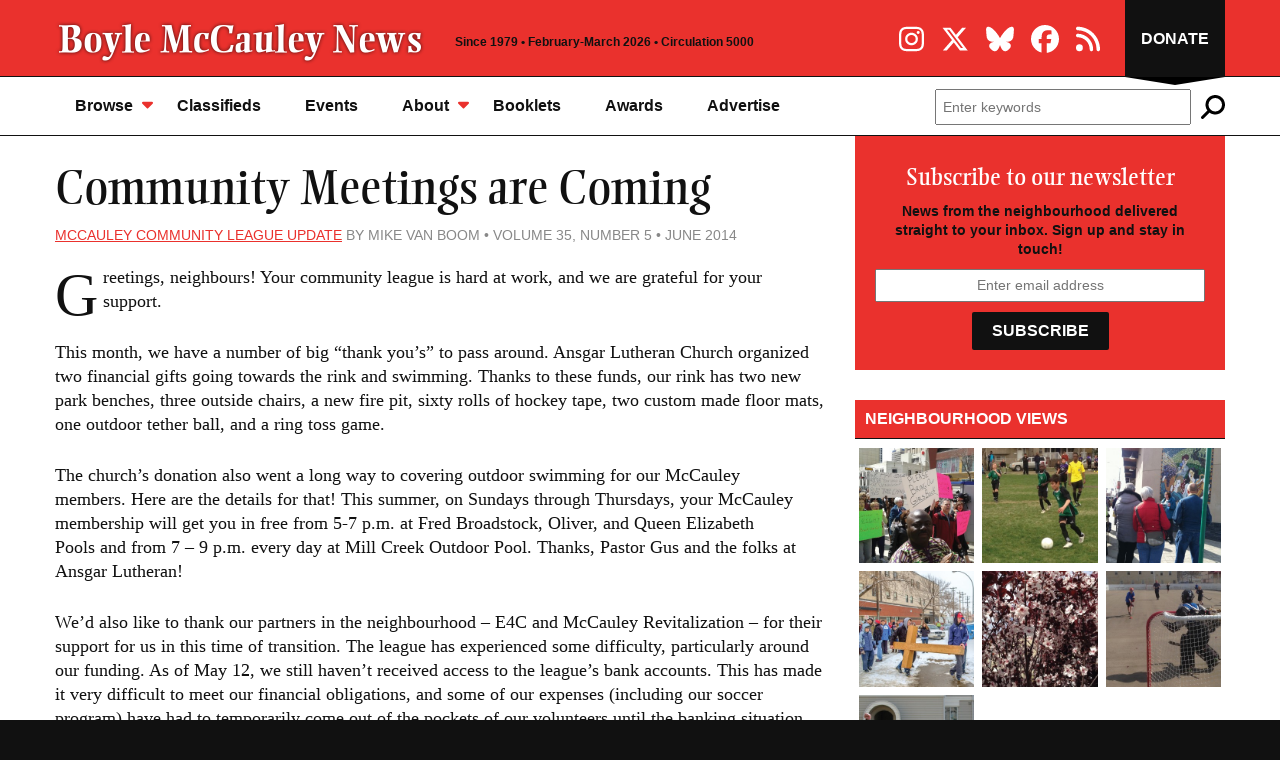

--- FILE ---
content_type: text/html; charset=UTF-8
request_url: https://bmcnews.org/story/community-meetings-are-coming
body_size: 6368
content:
<!DOCTYPE html>
<html lang="en">
<head>
	<meta charset="utf-8" />
	<meta name="description" content="Lots of thanks to supporters, and a schedule of upcoming meetings for community conversations." />
	<meta name="thumbnail" content="https://bmcnews.org/assets/img/thumbnail.jpg" />
	<meta name="viewport" content="width=device-width, initial-scale=1, maximum-scale=1" />
	

	<meta property="og:title" content="Community Meetings are Coming" />
	<meta property="og:description" content="Lots of thanks to supporters, and a schedule of upcoming meetings for community conversations." />
	<meta property="og:image" content="https://bmcnews.org/assets/img/thumbnail.jpg" />
	<meta property="og:url" content="https://bmcnews.org/story/community-meetings-are-coming" />
	<meta property="og:type" content="article" />	
	<meta name="twitter:card" content="summary_large_image" />
	
	<meta name="facebook-domain-verification" content="7q5ska9rsngqnx0jr1uodvprvhc3d4" />
	
	<link rel="alternate" type="application/rss+xml" href="https://bmcnews.org/rss" title="Boyle McCauley News" />
	<link rel="stylesheet" href="https://bmcnews.org/cache/39da5b56f28fb968dd6b46ac9e4bcf20d9d33c11.1697817749.css" media="all" />
	<!--[if lt IE 9]>
		<script src="/assets/js/html5shiv.js"></script>
	<![endif]-->	
	<!--[if lt IE 8]>
		<style type="text/css">.group{display:inline-block;}</style>
	<![endif]-->
	
	<link rel="stylesheet" href="https://cdn.jsdelivr.net/npm/swiper@10/swiper-bundle.min.css"
/>
	<script src="https://cdn.jsdelivr.net/npm/swiper@10/swiper-bundle.min.js"></script>
	<script src="https://kit.fontawesome.com/c41c4a37b6.js" crossorigin="anonymous"></script>	

	<title>Community Meetings are Coming &ndash; Boyle McCauley News</title>
</head>
<body>

	<div id="top">
	
		<header>
			<div class="wrapper">
				<a href="/"><img src="/assets/img/logo.png" alt="Boyle McCauley News" /></a>
				<p class="header-masthead">Since 1979 &bull; February-March 2026 &bull; Circulation 5000</p>
				<ul class="header-social">
					<li><a href="https://instagram.com/bmcviews"><i class="fab fa-instagram" title="Follow us on Instagram"></i></a></li>
					<li><a href="https://x.com/bmcnews"><i class="fab fa-x-twitter" title="Follow us on X"></i></a></li>
					<li><a href="https://bsky.app/profile/bmcnews.bsky.social"><i class="fab fa-bluesky" title="Follow us on Bluesky"></i></a></li>
					<li><a href="https://www.facebook.com/bmcnews"><i class="fab fa-facebook" title="Follow us on Facebook"></i></a></li>
					<li><a href="/rss"><i class="fas fa-rss" title="Subscribe via RSS"></i></a></li>
				</ul>
				<a class="header-donate" href="/donate">Donate</a>
			</div>
		</header>
		
		<nav>
			<div class="wrapper">
				<ul>
					<li><a href="#">Browse<i class="fas fa-caret-down"></i></a>
						<ul>
							<li><a href="/">Current Issue</a></li>
							<li><a href="/web-exclusives">Web Exclusives</a></li>
							<li><a href="/columns">Columns</a></li>
							<li><a href="/archives">Archives</a></li>
						</ul>
					</li>
					<li><a href="/classifieds">Classifieds</a></li>
					<li><a href="/calendar">Events</a></li>
					<li><a href="/about">About<i class="fas fa-caret-down"></i></a>
						<ul>
							<li><a href="/about/where-to-find">Where To Find</a></li>
						</ul>
					</li>
					<li><a href="/pamphlets">Booklets</a></li>
					<li><a href="/awards">Awards</a></li>
					<li><a href="/advertise">Advertise</a></li>
				</ul>
				<form method="post" action="https://bmcnews.org/"  >
<div class='hiddenFields'>
<input type="hidden" name="ACT" value="5" />
<input type="hidden" name="RES" value="20" />
<input type="hidden" name="meta" value="5EZDvbeijNLz69gQVkf7gLLvJj7qF9E0W2JZ4N6CIG4VfZ1uEV31xYZi4jzIv8vyggfcrEGz2+FhTYVC9d5TFNaYkqAvY9wENZDW5Q1/OZOT+/cHBQ8knfxnL86PGsgA5Kb+faAJnt3EZWoGhnEaip6+7Ka+vus1cg+WVkRDbf1a+zmtyr4yjBRbmNaO9qIlQe08VqgRfvQZ8h9pHvZDSn+poRt4N1ZnoaxijhvQgDOpojTOXY5r3xq4zcDWbkNH20YYLWKSRjh/Km6g89wfu6giVElis0fShw4UpZIediHx1qc0gGPIf9x78S25K4uPX2J2MtEd/IoJvfKYPwcazekadV60hZeCp2SSlxD/2GLl+EyRUiKN3oDnS8YQCgWl1nFI41bXJzy9+R67cmmqkH3oz2kK2lXFkkpIW2RNUMNx363Ujyhjec5k5On2LJGLxqGlTWayB/uTkanGj6GMPtgBdX4hNChdeGbcIjnFCzb6vaTaQnVCIWBm1SoHSZNo" />
<input type="hidden" name="site_id" value="1" />
<input type="hidden" name="csrf_token" value="9eb9391021cb58f2e2671a0dd5360e64f0f5d764" />
</div>


					<input type="text" name="keywords" placeholder="Enter keywords" class="input" />
					<button type="submit" class="icon-btn"><i class="fas fa-search" data-fa-transform="flip-h" title="Search"></i></button>
				</form>
			</div>
		</nav>
		
	</div>
	
	
		
	
	
	
		
	<div class="body">
		
		<div class="wrapper group">
	
			<div class="content">
				















	

	
	
	
	
	
	
		
			
		
	
	
	<article>
				
		<h1>Community Meetings are Coming</h1>
		
		<p class="byline"><a href="/columns/mccauley-league-update">McCauley Community League Update</a> By Mike Van Boom &bull; Volume 35, Number 5 &bull; June 2014</p>
			
		
		
		<div class="story-content">

			<p class="dropcap">Greetings, neighbours! Your community league is hard at work, and we are grateful for your support. </p>

<p>This month, we have a number of big “thank you’s” to pass around. Ansgar Lutheran Church organized two financial gifts going towards the rink and swimming. Thanks to these funds, our rink has two new park benches, three outside chairs, a new fire pit, sixty rolls of hockey tape, two custom made floor mats, one outdoor tether ball, and a ring toss game. </p>

<p>The church’s donation also went a long way to covering outdoor swimming for our McCauley members. Here are the details for that! This summer, on Sundays through Thursdays, your McCauley membership will get you in free from 5-7 p.m. at Fred Broadstock, Oliver, and Queen Elizabeth Pools and from 7 &#8211; 9 p.m. every day at Mill Creek Outdoor Pool. Thanks, Pastor Gus and the folks at Ansgar Lutheran!</p>

<p>We’d also like to thank our partners in the neighbourhood &#8211; E4C and McCauley Revitalization &#8211; for their support for us in this time of transition. The league has experienced some difficulty, particularly around our funding. As of May 12, we still haven’t received access to the league’s bank accounts. This has made it very difficult to meet our financial obligations, and some of our expenses (including our soccer program) have had to temporarily come out of the pockets of our volunteers until the banking situation has been resolved. So we do want to thank our partners and our volunteers for their generosity and patience through this time of struggle.</p>

<p>One more word of thanks needs to go to the organizers of the Primavera garden event. This year, they have decided to support the community league with the funds raised during this event. We are very encouraged and grateful for your support. Come on out May 25 from 10 a.m. &#8211; 3 p.m. at Caboto Park for all your gardening needs! </p>

<p>As you wander through our neighbourhood, you’ll see your league at work in a few different places, and we’d love to connect with you. Come out and cheer on our kids playing soccer, and join us in saying a big thank you to our coaches and volunteers that make this happen. Watch for our membership tables at major events, including the upcoming cleanup on June 14! And think about volunteering with us. The league is developing a series of working groups where you as members can put your ideas, energy and enthusiasm to work with us in making McCauley a stronger community.</p>

<p>Here’s what to watch for in the next few months. The <span class="caps">MCL</span> board will be hosting a few conversations in McCauley and we will want you there. So tune in with us on Facebook and watch for flyers in your mailbox. These conversations will help us chart our way forward in speaking to the City, the police, the labour unions ,and service providers. Your voice matters to us, so we want to hear you. If you want to connect with us, our new email address is:<a href="mailto:mccauleycommunityleague2014@gmail.com">mccauleycommunityleague2014@gmail.com</a> <br />
or visit one of our board meetings. We meet the first Tuesday of every month from 7-10 p.m. at the Boys and Girls club (95 Street Entrance).  The first half hour of these meetings we&#8217;ve set aside to hear from you, our neighbours. We&#8217;re looking forward to a great summer!</p>
			
			
			
			
		
		</div>
		
		<div class="share">
			<a href="https://bsky.app/intent/compose?text=Community%20Meetings%20are%20Coming%3A%20https%3A%2F%2Fbmcnews.org%2Fstory%2Fcommunity-meetings-are-coming" class="twitter-share"><i class="fab fa-bluesky"></i>Share on Bluesky</a>
			<a href="http://x.com/share?count=none&amp;url=https%3A%2F%2Fbmcnews.org%2Fstory%2Fcommunity-meetings-are-coming&amp;text=Community%20Meetings%20are%20Coming%3A%20&amp;via=bmcnews" class="twitter-share"><i class="fab fa-x-twitter"></i>Share on X</a>
			<a href="mailto:editor@bmcnews.org?subject=Letter%20to%20the%20editor"><i class="fas fa-envelope"></i>Send Us A Letter</a>
		</div>

	</article>
	
	<aside>
	<h2 class="box alt">More in this issue</h2>
	<ul class="four-up-thumbs group">
	
		
			<li class="one">
				<a href="https://bmcnews.org/story/activities-for-mccauley-seniors-deadline-extended"><img src="/images/made/images/stories/_resized/Seniors_Survey_May2014_600_400_s_c1.png" alt="" /></a>
				<h3><a href="https://bmcnews.org/story/activities-for-mccauley-seniors-deadline-extended">Activities for McCauley Seniors - Deadline Extended</a></h3>
				
			</li>
		
			<li class="two">
				<a href="https://bmcnews.org/story/recognition-for-residents"><img src="/images/made/images/stories/_resized/kate-award_600_400_90_s_c1.JPG" alt="" /></a>
				<h3><a href="https://bmcnews.org/story/recognition-for-residents">Recognition for Residents</a></h3>
				
			</li>
		
			<li class="three">
				<a href="https://bmcnews.org/story/sports-benefits-society"><img src="/images/made/images/stories/_resized/paul_chapman_600_400_90_s_c1.JPG" alt="" /></a>
				<h3><a href="https://bmcnews.org/story/sports-benefits-society">Sports Benefits Society</a></h3>
				<p class="byline">By Colleen Chapman</p>
			</li>
		
			<li class="four">
				<a href="https://bmcnews.org/story/area-to-be-featured-on-the-big-screen"><img src="/images/made/images/stories/_resized/sacredheart_600_400_90_s_c1.JPG" alt="" /></a>
				<h3><a href="https://bmcnews.org/story/area-to-be-featured-on-the-big-screen">Area to be Featured on the Big Screen</a></h3>
				<p class="byline">By Paula E. Kirman</p>
			</li>
			
	
	</ul>
</aside>

			</div>
			
			<div class="sidebar">
	
				
				
					
				
					
						<div class="block sidebar-newsletter">
							<h1>Subscribe to our newsletter</h1>
<p>News from the neighbourhood delivered straight to your inbox. Sign up and stay in touch!</p>
<form action="https://bmcnews.us2.list-manage.com/subscribe/post?u=cc93d421b70c9b554fc1db071&amp;id=204af1dac0" method="post" target="_blank">
	<div>
		<input name="EMAIL" type="text" class="input" placeholder="Enter email address" />
		<button type="submit" class="btn">Subscribe</button>
	</div>
</form>
						</div>
					
					
					
					
					
					
					
						
							<div class="block">
	<h2 class="box">Neighbourhood Views</h2>
	<ul class="nv group">
		<li><a href="https://bmcnews.org/images/made/images/views/_resized/girls-1_600_718_90.JPG" title="Bring Back Our Girls: Members of Edmonton’s Nigerian community and supporters rallied in Churchill Square on May 7 urging the return of nearly 300 schoolgirls who were abducted from a boarding school on April 15 in the African country. Islamic militant group Boko Haram has claimed responsibility for the kidnappings. (Jim Gurnett)"><img src="/images/made/images/views/_resized/girls-1_300_300_90_c1.JPG" alt="" /></a></li>

						
							
		<li><a href="https://bmcnews.org/images/made/images/views/_resized/soccer_600_552_90.JPG" title="Soccer in the Sunshine: Young residents of McCauley having fun playing soccer in Giovanni Caboto Park.  (Dan Glugosh)"><img src="/images/made/images/views/_resized/soccer_300_300_90_c1.JPG" alt="" /></a></li>

						
							
		<li><a href="https://bmcnews.org/images/made/images/views/_resized/littleitaly_600_803_90.JPG" title="Age Friendly Tour of Little Italy: Theresa Spinelli speaks to a group of seniors during the Age Friendly Tour of Little Italy on April 15. The walk was sponsored by the Chinatown Little Italy Business Association.  (Georgina Fiddler)"><img src="/images/made/images/views/_resized/littleitaly_300_300_90_c1.JPG" alt="" /></a></li>

						
							
		<li><a href="https://bmcnews.org/images/made/images/views/_resized/wayofthecross14_600_725_90.jpg" title="Carrying the Cross in the Cold: The 2014 Outdoor Way of the Cross took place on April 19. For the first time in the event’s 34 year history, the length of the walk had to be cut short due to the weather. The annual event features the cross carried to “stations” around the area, where readings and music focus on social justice issues. This year, the walk was reduced to one block because the icy sidewalks posed safety risks. (Ian McKenzie)"><img src="/images/made/images/views/_resized/wayofthecross14_300_300_90_c1.jpg" alt="" /></a></li>

						
							
		<li><a href="https://bmcnews.org/images/made/images/views/_resized/cherry_600_803_90.jpg" title="Blooming Cherry Blossoms: Cherry blossoms in bloom at Zocalo. ( Paula E. Kirman)"><img src="/images/made/images/views/_resized/cherry_300_300_90_c1.jpg" alt="" /></a></li>

						
							
		<li><a href="https://bmcnews.org/images/made/images/views/_resized/ballhockey_600_800_90.jpg" title="Ball Hockey at the Rink: An informal game of ball hockey was organized at the rink by the Mc- Cauley Community League on May 19. The KIDS organization provided cold beverages.  (Dan Glugosh)"><img src="/images/made/images/views/_resized/ballhockey_300_300_90_c1.jpg" alt="" /></a></li>

						
							
		<li><a href="https://bmcnews.org/images/made/images/views/_resized/sail-1_600_400_90.JPG" title="AUPE Strike at Artspace: Health care aides at Artspace Coop (9330 101a Avenue) with Supports for Artspace Independent Living (SAIL) went on strike on May 7. The workers claim they are compensated lower than other caregivers in the industry and do not have benefits. SAIL has been negotiating a collective agreement for its health care aids with AUPE (Alberta Union of Provincial employees), the union representing the workers, for over a year and says it cannot afford what the union is asking for. The workers voluntarily returned to work on May 16 but were later locked out by SAIL, a non-profit organization. As of our press deadline, tensions at Artspace continued.Some striking workers from May 7 are pictured here along with AUPE negotiator Kevin Davediuk (far left) and VP Karen Weiers (far right).  (Photo: Merryn Edwards Caption: Paula E. Kirman)"><img src="/images/made/images/views/_resized/sail-1_300_300_90_c1.JPG" alt="" /></a></li>
</ul>
</div>
						
					
					
					
						
					
					
					
					
					
					
					<div class="block">
					<h2 class="box ">Upcoming Events</h2>
					<ul class="sidebar-events">
						<li class="group">
							<div class="event-date">
								<div class="event-month">Jan</div>
								<div class="event-day">31</div>
							</div>
							<div class="listing-content">
								<div class="event-times">11am &ndash; 3pm</div>
								<h3><a href="/calendar">Clothing Swap</a></h3>
								<p class="event-location">Earth&#8217;s Refillery Coop (10831 95 St.)</p>
							</div>
						</li>
					
					
					
						<li class="group">
							<div class="event-date">
								<div class="event-month">Feb</div>
								<div class="event-day">7</div>
							</div>
							<div class="listing-content">
								<div class="event-times">11:00 AM &ndash; 5:00 PM</div>
								<h3><a href="/calendar">Togather Chinatown Arts Festival</a></h3>
								<p class="event-location">Pacific Mall, 9700 105 Avenue, Edmonton</p>
							</div>
						</li>
					
					
					
						<li class="group">
							<div class="event-date">
								<div class="event-month">Feb</div>
								<div class="event-day">8</div>
							</div>
							<div class="listing-content">
								<div class="event-times">11:00 AM &ndash; 5:00 PM</div>
								<h3><a href="/calendar">Togather Chinatown Arts Festival</a></h3>
								<p class="event-location">Pacific Mall, 9700 105 Avenue, Edmonton</p>
							</div>
						</li>
					</ul>
					<p class="more-link"><a href="/calendar">View all events &raquo;</a></p>
					</div>
					
					
					
					
					
					
				
			</div>
			
		</div>
			
	</div>
	
	
		<div class="newsletter">
	<div class="wrapper">
		<h1>Subscribe to our newsletter</h1>
<p>News from the neighbourhood delivered straight to your inbox. Sign up and stay in touch!</p>
<form action="https://bmcnews.us2.list-manage.com/subscribe/post?u=cc93d421b70c9b554fc1db071&amp;id=204af1dac0" method="post" target="_blank">
	<div>
		<input name="EMAIL" type="text" class="input" placeholder="Enter email address" />
		<button type="submit" class="btn">Subscribe</button>
	</div>
</form>
	</div>
</div>
	

	<footer>
	
		<div class="wrapper">

			<ul>
				<li><a href="/">Current Issue</a></li>
				<li><a href="/web-exclusives">Web Exclusives</a></li>
				<li><a href="/columns">Columns</a></li>
				<li><a href="/archives">Archives</a></li>
				<li><a href="/classifieds">Classifieds</a></li>
				<li><a href="/calendar">Events</a></li>
				<li><a href="/about">About</a>
				<li><a href="/pamphlets">Booklets</a></li>
				<li><a href="/awards">Awards</a></li>
				<li><a href="/donate">Donate</a></li>
				<li><a href="/advertise">Advertise</a></li>
			</ul>
	
			<p>&copy;1979 &ndash; 2026 Boyle Street McCauley Newspaper Society &nbsp; &nbsp; <a href="#top">Top of page</a></p>
		
		</div>
		
	</footer>

	<script src="//ajax.googleapis.com/ajax/libs/jquery/1.12.4/jquery.min.js"></script>
	<script src="https://bmcnews.org/cache/618abaf5632d3db16755905e41df606a241707de.1695062805.js"></script>
	
	
	
	
	<script async src="https://www.googletagmanager.com/gtag/js?id=G-DTPXVJD4Z7"></script>
	<script>
		window.dataLayer = window.dataLayer || []; function gtag(){dataLayer.push(arguments);} gtag('js', new Date()); gtag('config', 'G-DTPXVJD4Z7');	
	</script>
	

</body>
</html>